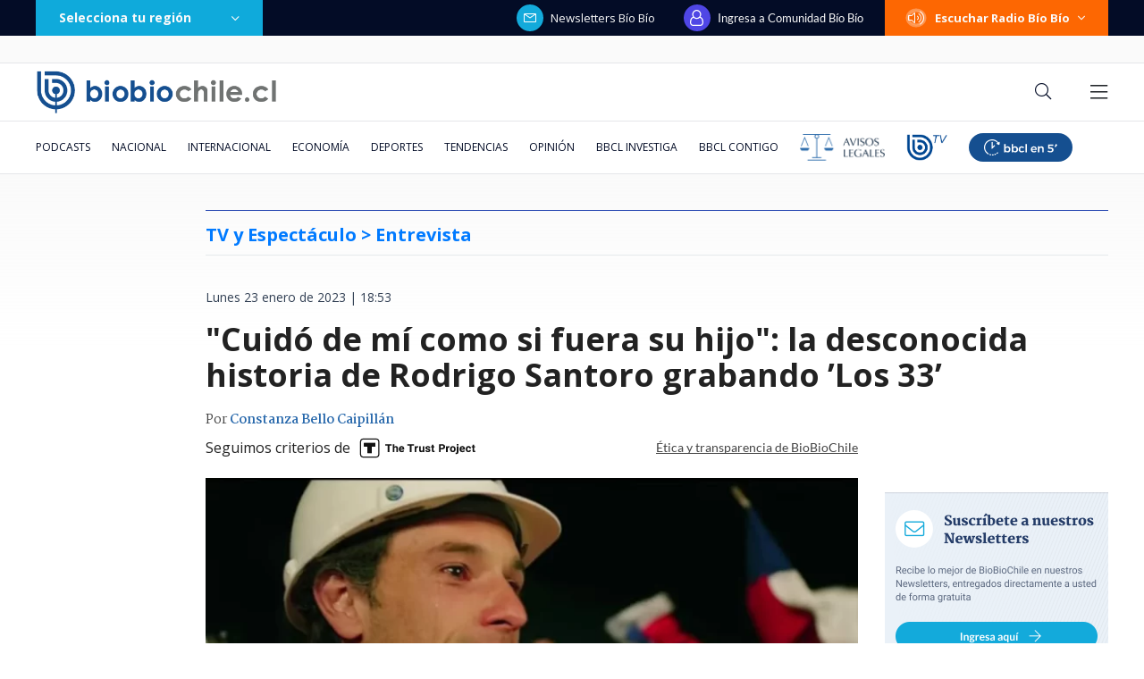

--- FILE ---
content_type: text/html; charset=utf-8
request_url: https://realtime.bbcl.cl/hit/?t=1769501305105&url=https%3A%2F%2Fwww.biobiochile.cl%2Fnoticias%2Fespectaculos-y-tv%2Fnotas-espectaculos-tv%2F2023%2F01%2F23%2Fcuido-de-mi-como-si-fuera-su-hijo-la-desconocida-historia-de-rodrigo-santoro-grabando-los-33.shtml&property=01G1KMVDSGMWCR31GWZX0VBJBY&referrer=
body_size: -15
content:
01KFZ7YC4Z6ENB0W04R33FPADF.6rT9CY43akOD33vy/aBKWpz71lrmSDQ/zei+RleOW3o=

--- FILE ---
content_type: text/html; charset=utf-8
request_url: https://www.google.com/recaptcha/api2/aframe
body_size: 264
content:
<!DOCTYPE HTML><html><head><meta http-equiv="content-type" content="text/html; charset=UTF-8"></head><body><script nonce="DbnaedSCytC0h2KmKocXAw">/** Anti-fraud and anti-abuse applications only. See google.com/recaptcha */ try{var clients={'sodar':'https://pagead2.googlesyndication.com/pagead/sodar?'};window.addEventListener("message",function(a){try{if(a.source===window.parent){var b=JSON.parse(a.data);var c=clients[b['id']];if(c){var d=document.createElement('img');d.src=c+b['params']+'&rc='+(localStorage.getItem("rc::a")?sessionStorage.getItem("rc::b"):"");window.document.body.appendChild(d);sessionStorage.setItem("rc::e",parseInt(sessionStorage.getItem("rc::e")||0)+1);localStorage.setItem("rc::h",'1769501320063');}}}catch(b){}});window.parent.postMessage("_grecaptcha_ready", "*");}catch(b){}</script></body></html>

--- FILE ---
content_type: application/javascript; charset=utf-8
request_url: https://fundingchoicesmessages.google.com/f/AGSKWxWKl2YNruaezJ5yGahtSwZbjjxpEc7hq2Pul-zvu_0uQRiyG4Z1XM-FRMUBaKYlmAWidFKYr4IiIJcTTbv0T6Uu6KLauSL_xyXU3PSsBFKgFasu64Q0xCOHKDBXz9_qhJXZyehK8yl27O9ERs8idK4Dm3-lJ-qsE5bqJ2_EhtASV1xC1S3BPAAlVzVI/_/processads./ads_home?_adpartner./oas_ad_/dfpsds.
body_size: -1287
content:
window['2909ed7a-48df-4d5b-b4b7-59db20ac708e'] = true;

--- FILE ---
content_type: text/plain; charset=UTF-8
request_url: https://at.teads.tv/fpc?analytics_tag_id=PUB_25916&tfpvi=&gdpr_status=22&gdpr_reason=220&gdpr_consent=&ccpa_consent=&shared_ids=&sv=d656f4a&
body_size: 56
content:
OWYxOThkNWQtOWM1MC00NzBmLWE2NTItMmNjYzYwYjVlMDBlIy0xMA==

--- FILE ---
content_type: application/javascript
request_url: https://www.biobiochile.cl/static/realtime/realtime-general.js?t=1769501317184&callback=BBCL_Realtime
body_size: 1019
content:
/*2026-01-27 08:07:08*/ BBCL_Realtime([{"id":6711574,"titulo":"Desalojan toma venezolana instalada hace 6 a\u00f1os en Pe\u00f1alol\u00e9n: no ten\u00eda seguridad ni servicios b\u00e1sicos","url":"https:\/\/www.biobiochile.cl\/noticias\/nacional\/region-metropolitana\/2026\/01\/26\/desalojan-toma-venezolana-instalada-hace-6-anos-en-penalolen-no-tenia-seguridad-ni-servicios-basicos.shtml","imagen":"2026\/01\/fotos-desalojo-toma-penalolen.jpg","video_rudo_destacado":"","categoria":"nacional","en_vivo":false,"visitas":81},{"id":6711062,"titulo":"Legislar\u00e1n idea de cambiar los medidores de la luz a unos \"inteligentes\" sin costo para los clientes","url":"https:\/\/www.biobiochile.cl\/noticias\/economia\/actualidad-economica\/2026\/01\/26\/legislaran-idea-de-cambiar-los-medidores-de-la-luz-a-unos-inteligentes-sin-costo-para-los-clientes.shtml","imagen":"2026\/01\/medidores.jpg","video_rudo_destacado":"","categoria":"nacional","en_vivo":false,"visitas":36},{"id":6712135,"titulo":"Tras reclusi\u00f3n de \u00c1ngela Vivanco: Gendarmer\u00eda precisa condiciones bajo las que estar\u00eda la exministra","url":"https:\/\/www.biobiochile.cl\/noticias\/nacional\/chile\/2026\/01\/26\/tras-reclusion-de-angela-vivanco-gendarmeria-precisa-condiciones-bajo-las-que-estaria-la-exministra.shtml","imagen":"2026\/01\/a-1-y-cntxt-por-angela-vivanco-recluida-en-transito.png","video_rudo_destacado":"","categoria":"nacional","en_vivo":false,"visitas":31},{"id":6711580,"titulo":"Corte Suprema ratifica condena a oficial de Carabineros por disparar contra Mar\u00eda Paz Grandjean","url":"https:\/\/www.biobiochile.cl\/especial\/bbcl-investiga\/noticias\/articulos\/2026\/01\/26\/corte-suprema-ratifica-condena-a-oficial-de-carabineros-por-disparar-contra-maria-paz-grandjean.shtml","imagen":"2026\/01\/maria-paz-grandjean-carabinero-condena-ratifica-suprema.png","video_rudo_destacado":"","categoria":"nacional","en_vivo":false,"visitas":23},{"id":6711871,"titulo":"C\u00f3mo curar la halitosis y el mal aliento: puede ser s\u00edntoma de una enfermedad digestiva","url":"https:\/\/www.biobiochile.cl\/noticias\/salud-y-bienestar\/cuerpo\/2026\/01\/26\/como-curar-la-halitosis-y-el-mal-aliento-puede-ser-sintoma-de-una-enfermedad-digestiva.shtml","imagen":"2026\/01\/halitosis.jpg","video_rudo_destacado":"","categoria":"general","en_vivo":false,"visitas":20},{"id":6712169,"titulo":"Reforma al sistema pol\u00edtico ser\u00e1 votada en marzo tras acuerdo entre Comisi\u00f3n de Gobierno y Ejecutivo","url":"https:\/\/www.biobiochile.cl\/noticias\/nacional\/chile\/2026\/01\/27\/reforma-al-sistema-politico-sera-votada-en-marzo-tras-acuerdo-entre-comision-de-gobierno-y-ejecutivo.shtml","imagen":"2026\/01\/a-1-por-camara-de-diputados-reforma-al-sistema-politico.png","video_rudo_destacado":"","categoria":"nacional","en_vivo":false,"visitas":20},{"id":6711644,"titulo":"Schmidt-Hebbel afirma que la gesti\u00f3n fiscal de Marcel fue \"mala\" y que Grau \"lo empeor\u00f3 m\u00e1s\"","url":"https:\/\/www.biobiochile.cl\/noticias\/economia\/actualidad-economica\/2026\/01\/26\/schmidt-hebbel-afirma-que-la-gestion-fiscal-de-marcel-fue-mala-y-que-grau-lo-empeoro-mas.shtml","imagen":"2026\/01\/schmidt-hebbel-asegura-que-la-gestion-fiscal-de-marcel-fue-_mala_-y-que-grau-lo-empeoro-mas_.jpg","video_rudo_destacado":"","categoria":"nacional","en_vivo":false,"visitas":19},{"id":6712158,"titulo":"Trump eleva aranceles a Corea del Sur al 25%: \"El Parlamento no est\u00e1 cumpliendo su acuerdo con EEUU\"","url":"https:\/\/www.biobiochile.cl\/noticias\/internacional\/eeuu\/2026\/01\/26\/trump-eleva-aranceles-a-corea-del-sur-al-25-el-parlamento-no-esta-cumpliendo-su-acuerdo-con-eeuu.shtml","imagen":"2026\/01\/efe-archiv-por-trump-aranceles-corea-del-sur.png","video_rudo_destacado":"","categoria":"nacional","en_vivo":false,"visitas":19},{"id":6711295,"titulo":"Rusia asegura que Venezuela no supo ocupar las defensas antia\u00e9reas durante ataque de EEUU","url":"https:\/\/www.biobiochile.cl\/noticias\/internacional\/america-latina\/2026\/01\/26\/rusia-asegura-que-venezuela-no-supo-ocupar-las-defensas-antiaereas-durante-ataque-de-eeuu.shtml","imagen":"2026\/01\/rusia-venezuela-defensa.png","video_rudo_destacado":"","categoria":"nacional","en_vivo":false,"visitas":14},{"id":6711682,"titulo":"Mu\u00f1eca bielorrusa: \u00c1ngela Vivanco queda recluida \"en tr\u00e1nsito\" tras primera jornada de formalizaci\u00f3n","url":"https:\/\/www.biobiochile.cl\/noticias\/nacional\/chile\/2026\/01\/26\/muneca-bielorrusa-angela-vivanco-queda-recluida-en-transitotras-primera-jornada-de-formalizacion.shtml","imagen":"2026\/01\/muneca-bielorrusa-angela-vivanco-queda-recluida-en-transito-tras-primera-jornada-de-formalizacion.png","video_rudo_destacado":"","categoria":"nacional","en_vivo":false,"visitas":12}])